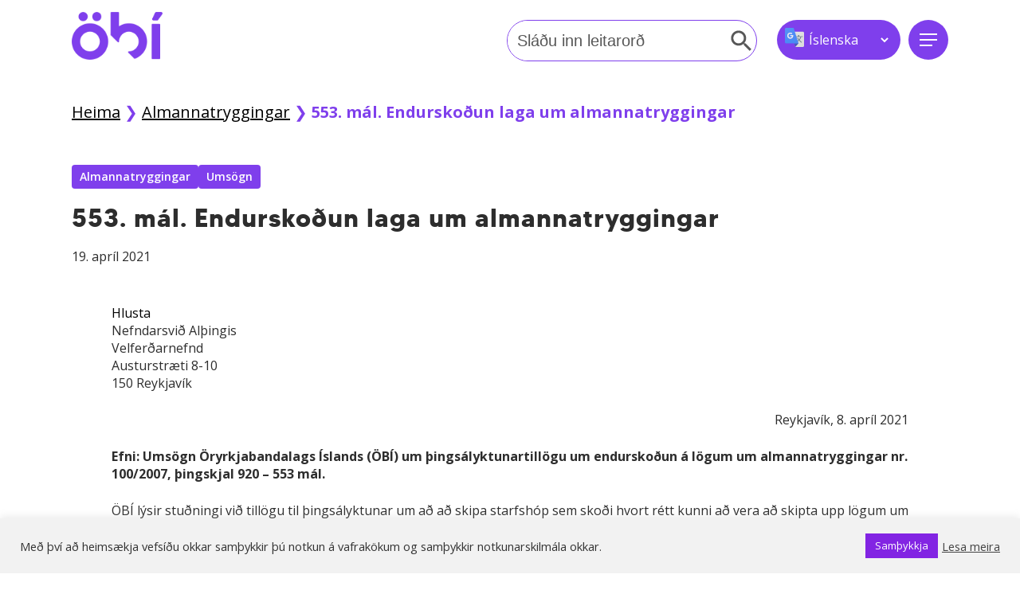

--- FILE ---
content_type: text/css
request_url: https://www.obi.is/wp-content/themes/salient-child/style.css?ver=1728040795
body_size: 8603
content:
/*
Theme Name: Salient Child Theme
Description: This is a custom child theme for Salient
Theme URI:   https://themeforest.net/item/salient-responsive-multipurpose-theme/4363266
Author: ThemeNectar
Author URI:  https://themeforest.net/user/themenectar
Template: salient
Version: 1.0
*/

/*! Custom Font Made Tommy */

@font-face {
  font-family: "made_tommyblack";
  src: url("made_tommy_black-webfont.woff2") format("woff2"),
    url("made_tommy_black-webfont.woff") format("woff");
  font-weight: normal;
  font-style: normal;
}

@font-face {
  font-family: "made_tommybold";
  src: url("made_tommy_bold-webfont.woff2") format("woff2"),
    url("made_tommy_bold-webfont.woff") format("woff");
  font-weight: normal;
  font-style: normal;
}
@font-face {
  font-family: "made_tommyextrabold";
  src: url("made_tommy_extrabold-webfont.woff2") format("woff2"),
    url("made_tommy_extrabold-webfont.woff") format("woff");
  font-weight: normal;
  font-style: normal;
}
@font-face {
  font-family: "made_tommymedium";
  src: url("made_tommy_medium-webfont.woff2") format("woff2"),
    url("made_tommy_medium-webfont.woff") format("woff");
  font-weight: normal;
  font-style: normal;
}
@font-face {
  font-family: "made_tommyregular";
  src: url("made_tommy_regular-webfont.woff2") format("woff2"),
    url("made_tommy_regular-webfont.woff") format("woff");
  font-weight: normal;
  font-style: normal;
}

/* header */

.head-menu {
  display: flex;
  align-items: center;
  justify-content: center;
  border-radius: 10px;
  width: 40px;
  height: 40px;
  background-color: #7f3fec;
}

.mobile-icon {
  background-color: #7742e3;
}

#header-outer:not([data-format="left-header"]) #top > .container > .row nav > ul > li > form > label > input {
  height: 40px !important;
}

#header-outer:not([data-format="left-header"])
  #top
  > .container
  > .row
  nav
  > ul
  > li.astm-search-menu.is-menu.default.menu-item {
  align-items: flex-start;
  margin-top: 25px;
  margin-right: 5px;
}

body.material #header-outer:not([data-format="left-header"]) #top nav > .buttons {
  margin-left: 0;
}

body.material #header-outer:not([data-format="left-header"]) #top nav > .buttons > li {
  margin-top: 25px;
  margin-right: 5px;
  margin-left: 0;
}

.header-search.astm-search-menu.is-menu.default.menu-item.hidden {
  display: none !important;
}

.head-menu a span {
  font-family: "Poppins", sans-serif;
  font-style: normal;
  font-weight: 600;
  font-size: 20px;
  line-height: 30px;
  text-align: center;
}

.buttons.sf-menu .slide-out-widget-area-toggle {
  border-radius: 10px;
  width: auto;
  height: 40px;
  padding: 0 15px;
  background-color: #7742e3;
}

.row .col img {
  margin-bottom: 0;
}

#top ul .slide-out-widget-area-toggle a.using-label,
body[data-header-search="false"]
  #header-outer[data-has-menu="false"][data-cart="false"]
  #top
  nav
  ul
  .slide-out-widget-area-toggle
  a.using-label {
  display: flex;
  align-items: center;
  justify-content: center;
}

#top ul .slide-out-widget-area-toggle a .label {
  display: flex;
  align-items: center;
  justify-content: center;
  line-height: 30px;
  font-weight: 600;
  font-size: 20px;
  height: 47px;
  text-align: center;
}

@media only screen and (min-width: 1000px) {
  #header-outer:not([data-format="left-header"]) #top > .container > .row nav > ul > li {
    justify-content: center;
  }
}

/* translator */
.translator-container {
  display: flex;
  justify-content: center !important;
  align-items: flex-start !important;
  height: 50px !important;
  padding: 10px;
  gap: 10px;
  border-radius: 25px;
  background-color: #7f3fec;
}

.translator-container select.gt_selector {
  color: white;
  background-color: #7f3fec;
  height: 30px;
}

/* header menu button */
.head-menu > * {
  color: white !important;
}

.head-menu > *:hover {
  color: white !important;
}

.head-menu a span,
.head-menu a span:hover,
#header-outer .slide-out-widget-area-toggle a i.label,
#header-outer .slide-out-widget-area-toggle a i.label:hover,
#header-outer #top nav ul .slide-out-widget-area-toggle a:hover span,
#header-outer #top nav ul .slide-out-widget-area-toggle a:hover span:hover,
#header-outer .slide-out-widget-area-toggle a:hover i.label {
  color: white !important;
}

#header-outer #top .slide-out-widget-area-toggle a .lines::before,
#header-outer #top .slide-out-widget-area-toggle a .lines::after,
#header-outer:not(.transparent) #top nav ul .slide-out-widget-area-toggle a:hover .lines::before,
#header-outer:not(.transparent) #top nav ul .slide-out-widget-area-toggle a:hover .lines::after,
#header-outer #top .slide-out-widget-area-toggle a .lines::after,
#header-outer #top .slide-out-widget-area-toggle a .lines::before,
#header-outer #top .slide-out-widget-area-toggle a .lines-button::after,
body.material.mobile
  #header-outer.transparent:not([data-permanent-transparent="1"])
  header
  .slide-out-widget-area-toggle
  a
  .close-line,
body.material.mobile
  #header-outer:not([data-permanent-transparent="1"])
  header
  .slide-out-widget-area-toggle
  a
  .close-line,
#search-outer .close-wrap .close-line,
#header-outer:not(.transparent) #top .slide-out-widget-area-toggle .close-line,
.nectar-slide-in-cart.style_slide_in_click .close-cart .close-line,
.nectar-ajax-search-results h4 a::before,
#top nav ul .slide-out-widget-area-toggle a:hover .lines,
#header-outer:not(.transparent) #top nav ul .slide-out-widget-area-toggle a:hover .lines::after,
#header-outer:not(.transparent) #top nav ul .slide-out-widget-area-toggle a:hover .lines::before,
#header-outer:not(.transparent) #top nav ul .slide-out-widget-area-toggle a:hover .lines-button::after,
body[data-header-format="left-header"]
  #header-outer[data-lhe="animated_underline"]
  #top
  nav
  > ul
  > li:not([class*="button_"])
  > a
  > span::after,
#header-outer[data-lhe="animated_underline"] .nectar-header-text-content a::after {
  background-color: white !important;
}

#header-outer.transparent #top nav > ul > li > a,
#header-outer.transparent #top nav > .sf-menu > li > a {
  opacity: 1;
}

#header-outer.transparent #top nav ul .slide-out-widget-area-toggle a .lines,
body.material:not(.mobile) #header-outer.transparent .slide-out-widget-area-toggle a .close-line,
#header-outer.transparent:not(.side-widget-open)
  #top
  nav
  ul
  .slide-out-widget-area-toggle
  a
  .lines-button::after {
  opacity: 1;
}

#header-outer.transparent[data-permanent-transparent="false"]
  #top
  .slide-out-widget-area-toggle.mobile-icon
  i::before,
#header-outer.transparent[data-permanent-transparent="false"].dark-slide
  #top
  .slide-out-widget-area-toggle.mobile-icon
  i::before,
#header-outer.transparent[data-permanent-transparent="false"].dark-slide
  #top
  .slide-out-widget-area-toggle.mobile-icon
  i::after {
  background-color: white !important;
}

/* header menu desktop */
@media only screen and (min-width: 1000px) {
  #header-outer #mobile-menu::before {
    box-shadow: 9px 11px 16px 7px rgba(0, 0, 0, 0.27) !important;
  }

  #header-outer #mobile-menu ul li ul {
    display: block !important;
    padding: 5px;
  }

  #header-outer #mobile-menu a > .sf-sub-indicator {
    display: none;
  }

  #header-outer #mobile-menu ul {
    display: flex;
    justify-content: flex-start;
    align-items: flex-start;
    flex-flow: wrap;
    gap: 15px;
  }

  #header-outer #mobile-menu {
    top: 80%;
  }

  #header-outer #mobile-menu ul li {
    width: 230px;
  }

  #header-outer #mobile-menu ul li ul li {
    margin: 0 !important;
  }

  #mobile-menu .menu-items-wrap ul:not(.nectar_widget) > li::before {
    display: none !important;
  }

  #header-outer #mobile-menu ul li a {
    font-size: 25px !important;
    line-height: 30px !important;
    padding: 5px 0 !important;
    text-decoration: underline;
  }

  #header-outer #mobile-menu ul li ul li a {
    font-size: 18px !important;
    line-height: 20px !important;
    text-decoration: none;
  }

  #header-outer #mobile-menu ul ul > li > a,
  #header-outer #mobile-menu ul ul > li {
    margin-left: 0px !important;
  }

  .mobile-translation {
    display: none;
  }
}

/* header menu mobile */

@media only screen and (max-width: 999px) {
  #top .container {
    max-width: 100%;
    margin: 0 2%;
  }

  #header-outer .row .col.span_9 {
    display: flex;
    justify-content: space-between;
    align-items: center;
    gap: 5px;
    flex-direction: row;
  }

  #header-outer #mobile-menu ul li {
    margin-left: 0 !important;
  }

  #header-outer.side-widget-closed .nectar-mobile-only.mobile-header,
  #header-outer .nectar-mobile-only.mobile-header {
    display: none;
  }

  #header-outer.side-widget-open .nectar-mobile-only.mobile-header {
    display: flex;
    flex-direction: row;
  }

  .nectar-mobile-only.mobile-header li {
    margin: 0;
  }

  #mobile-menu .menu-items-wrap ul:not(.nectar_widget) > li::before,
  #mobile-menu .menu-items-wrap > ul:last-child > li:last-child::after {
    display: none !important;
  }

  #header-outer #mobile-menu {
    box-shadow: rgba(0, 0, 0, 0.45) 0px 18px 20px -1px;
    padding-top: 20px;
  }

  .mobile-translation {
    z-index: 1001;
    position: relative;
    display: flex;
    justify-content: center;
    align-items: center;
    flex-direction: row;
    background-color: #7f3fec;
    border-radius: 25px;
    padding: 5px 10px;
  }

  .mobile-translation .gt_selector.notranslate {
    padding: 5px;
    background-color: transparent;
    color: white;
  }

  #header-outer #mobile-menu ul li:last-child {
    margin: 15px 0;
  }
}

@media only screen and (min-width: 1000px) and (max-width: 1299px) {
  #top .container,
  #header-outer:not([data-format="left-header"]) #top > .container > .row {
    height: 90px;
  }

  #header-outer #logo img {
    height: 60px;
  }
}

.head-menu.mobile-menu {
  margin-right: 5px;
}

@media only screen and (min-width: 1000px) {
  .head-menu.mobile-menu {
    display: none;
  }
}

/* .nectar-mobile-only.mobile-header
  li.header-search.astm-search-menu.is-menu.default.menu-item {
  display: none;
} */

/* #top .span_9 > .slide-out-widget-area-toggle {
  width: 50px;
} */

#top .span_9 > .slide-out-widget-area-toggle {
  padding-left: 0px;
  background-color: #7f3fec;
  border-radius: 10px;
  display: flex;
  justify-content: center;
  align-items: flex-start;
  height: 40px;
  width: 40px;
}

body.material #header-outer:not([data-format="left-header"]) #top nav > .buttons > li.head-menu a {
  margin-left: 0;
}

@media only screen and (min-width: 1000px) {
  #top .span_9 > .slide-out-widget-area-toggle {
    margin-top: 25px;
    display: flex;
    justify-content: center;
    align-items: center;
    margin-left: 10px;
  }

  .header-search.astm-search-menu.is-menu.default.menu-item {
    display: none;
  }
}

/* searchbar */

#header-outer:not([data-format="left-header"]) #top > .container > .row nav > ul.sf-arrows {
  display: none;
}

#search-header {
  margin-top: 25px;
  padding-right: 10px;
  /* display: block !important; */
}

.is-search-icon {
  color: transparent;
  background: transparent;
  border: none;
}

.is-search-icon:hover {
  background: transparent;
}

.is-form-style.is-form-style-3 input.is-search-input {
  border: none !important;
  border-radius: 40px;
}

.front-search .is-form-style {
  border: none !important;
}

.is-form-style input.is-search-input {
  height: 60px;
  font-size: 20px !important;
  color: #575757;
}

#search-header .is-form-style input.is-search-input {
  height: 50px;
}

input[type="search"]:focus {
  box-shadow: none;
}

/* Search button */

.container-wrap button[type="submit"] {
  padding: 0 !important;
}

body[data-form-submit="regular"] button[type="submit"] {
  background-color: transparent;
}

body[data-form-submit="regular"] .container-wrap button[type="submit"] {
  padding: 0 !important;
}

.is-form-style button.is-search-submit {
  height: 35px;
  width: 35px;
}

.is-search-icon {
  padding-top: 0 !important;
  width: 35px !important;
  height: 35px !important;
}

.is-search-icon svg {
  width: 35px;
}

#search-header .is-search-icon svg {
  margin-left: 0;
}

body[data-form-submit="see-through"] .container-wrap button[type="submit"]:not(.search-widget-btn) {
  padding: 0 !important;
}

body[data-button-style="slightly_rounded_shadow"] .container-wrap button[type="submit"]:hover {
  box-shadow: none !important;
  -ms-transform: none !important;
  transform: none !important;
  -webkit-transform: none !important;
}

body[data-form-submit="regular"] button[type="submit"]:hover {
  opacity: 1 !important;
}

button[type="submit"]:hover {
  background-color: transparent !important;
}

body[data-form-submit="see-through"] button[type="submit"],
body[data-form-submit="see-through"] button[type="submit"]:not(.search-widget-btn) {
  border-color: transparent !important;
}

body[data-form-submit="see-through"] button[type="submit"]:hover,
body[data-form-submit="see-through"] button[type="submit"]:not(.search-widget-btn):hover {
  background-color: transparent !important;
}

/* Dropdown menu */
@media only screen and (min-width: 1000px) {
  #header-outer #mobile-menu::before {
    margin-left: 0 !important;
    left: 90px !important;
    width: calc(100% - 120px) !important;
  }

  #header-outer #mobile-menu {
    padding-left: 90px;
  }
}

/* front page hero section responsiveness */
@media only screen and (min-width: 1000px) and (max-width: 1299px) {
  h1.vc_custom_heading {
    font-size: 50px !important;
    line-height: 58px !important;
  }

  h3.vc_custom_heading {
    font-size: 16px;
    font-weight: 400;
  }

  /* .vc_row.top-level.full-width-section:not(.full-width-ns) > .span_12 {
  } */
}

/* Tag cloud */
.st-tag-cloud {
  text-align: left !important;
  padding-left: 0 !important;
  margin-left: -10px !important;
  display: flex !important;
  flex-wrap: wrap !important;
  align-items: center !important;
  justify-content: flex-start !important;
}

.st-tag-cloud li {
  list-style: none !important;
  line-height: 10px;
  padding: 10px 10px;
  margin: 5px 10px 5px 0;
  background-color: white;
  border-radius: 10px;
}

ul.st-tag-cloud {
  margin-left: 0;
}

.st-tags.t0,
.t10,
.t5 {
  width: fit-content;
  font-weight: 700;
  font-size: px !important;
}

.st-tag-cloud li:hover {
  background-color: rgb(242, 236, 253);
}

/* front page underline animation */
@media only screen and (max-width: 690px) {
  body.using-mobile-browser .divider-small-border[data-animate="yes"] {
    width: 150px !important;
  }
}

@media only screen and (min-width: 691px) and (max-width: 1000px) {
  body.using-mobile-browser .divider-small-border[data-animate="yes"] {
    width: 200px !important;
  }
}

/* front page top slider shape */
.front-info-shape {
  clip-path: polygon(20% 0%, 100% 0, 100% 20%, 100% 100%, 80% 100%, 30% 100%, 0 60%, 0 0);
}

.wpb_gallery_slides ul.flex-direction-nav {
  display: none;
}

.flex-gallery .slides img {
  width: calc(100% - 10px) !important;
  height: 100% !important;
  object-fit: cover !important;
  overflow: hidden !important;
}

/* news front page */
.wpb_row.vc_row-fluid.vc_row.inner_row.vc_row-o-equal-height.vc_row-flex.vc_row-o-content-middle {
  margin-bottom: 0 !important;
  padding-bottom: 0 !important;
}

.divider-small-border {
  margin-top: 0 !important;
  margin-bottom: 0 !important;
}

.divider-border {
  margin-top: 0px !important;
}

recent[data-style="list_featured_first_row"] .col:hover a > img,
.blog-recent[data-style="list_featured_first_row"] .featured:hover > img,
.blog-recent[data-style="list_featured_first_row"] .featured > img {
  -webkit-transform: none;
  transform: none !important;
  box-shadow: none !important;
}

.full-width-section .blog-recent[data-style="list_featured_first_row"] .featured > img {
  margin-bottom: 10px !important;
}

.home .blog-recent .col .post-header h3 {
  margin-top: 10px;
}

.blog-recent[data-style="list_featured_first_row"] .featured > img {
  border-radius: 0;
}

.off-canvas-menu-container.mobile-only form.is-search-form.is-form-style.is-form-style-3.is-form-id-18 {
  display: flex;
  justify-content: space-evenly;
  align-items: center;
}

.off-canvas-menu-container.mobile-only
  form.is-search-form.is-form-style.is-form-style-3.is-form-id-18
  #is-search-input-18.is-search-input {
  height: 50px !important;
}

@media only screen and (max-width: 999px) {
  body #frontpage-news.vc_row.vc_row-flex.vc_row-o-equal-height > .span_12 {
    -webkit-flex-wrap: nowrap !important;
    -ms-flex-wrap: nowrap !important;
    flex-wrap: nowrap !important;
  }
}

@media only screen and (max-width: 690px) {
  .news-slider-heading .wpb_wrapper h2,
  .news-slider-heading h4 {
    font-size: 25px !important;
    line-height: 30px !important;
    margin-bottom: 0 !important;
  }

  #frontpage-news .wpb_column:not([class*="vc_col-xs"]) {
    margin-bottom: 0 !important;
  }

  .event-heading {
    margin-bottom: 0 !important;
  }
}

/* news front page slider */
.wppsac-post-carousel .slick-arrow {
  background-color: rgba(127, 63, 236, 0.5) !important ;
  border-radius: 5px !important;
}

.wppsac-post-carousel .slick-arrow:hover,
.wppsac-post-carousel .slick-arrow:focus {
  background-color: rgba(127, 63, 236, 0.8) !important ;
}

.wppsac-post-carousel.design-1 div.wppsac-post-image-bg {
  position: relative !important;
  padding-bottom: 56.2% !important;
}

.wppsac-post-carousel.design-1 img.wppsac-post-image {
  position: absolute !important;
  object-fit: cover !important;
  width: 100% !important;
  height: 100% !important;
}

.wppsac-post-carousel .wppsac-post-categories ul.wppsac-post-categories-list li a {
  background-color: #7f3fec !important;
}

.wppsac-post-carousel.design-1 .slick-prev {
  left: -75px !important;
}

.wppsac-post-carousel.design-1 .slick-next {
  right: -75px !important;
}

@media only screen and (max-width: 690px) {
  .wppsac-post-carousel.design-1 .slick-prev {
    left: -30px !important;
  }

  .wppsac-post-carousel.design-1 .slick-next {
    right: -30px !important;
  }
}

h2.wppsac-post-title {
  line-height: 30px !important;
}

@media only screen and (min-width: 1000px) {
  .nectar-video-box {
    width: 50%;
    margin: 0 25%;
  }
}

/* more news cta */
.nectar-cta[data-style="arrow-animation"] .link_wrap .link_text > .text {
  line-height: 40px !important;
}

.nectar-cta[data-style="arrow-animation"] h3 {
  margin-bottom: 0px;
}

/* news categories */
.blog-recent .col .post-header .meta-category a.husnaedismal {
  color: #ea416a !important;
}

.blog-recent .col .post-header {
  font-family: Poppins;
  font-size: 14px !important;
  line-height: 21px !important;
}

.post .post-header a:hover {
  color: #ea416a !important;
}

.auto_meta_overlaid_spaced .masonry-blog-item .meta-category a:focus::before,
.auto_meta_overlaid_spaced .masonry-blog-item .meta-category a:hover::before,
.masonry.material .masonry-blog-item .meta-category a:focus::before,
.masonry.material .masonry-blog-item .meta-category a:hover::before,
.nectar-recent-posts-single_featured .grav-wrap .text a:focus::before,
.nectar-recent-posts-single_featured .grav-wrap .text a:hover::before,
.related-posts[data-style="material"] .meta-category a:focus::before,
.related-posts[data-style="material"] .meta-category a:hover::before,
[data-style="list_featured_first_row"] .meta-category a:focus::before,
[data-style="list_featured_first_row"] .meta-category a:hover::before {
  transform: none;
}

/* your rights section */
.nectar-flickity.nectar-carousel.nectar-carousel:not(.masonry) .flickity-viewport {
  margin: 5% 0;
}

.nectar-fancy-box:hover {
  cursor: pointer;
}

.nectar-fancy-box[data-style="color_box_hover"]:hover .inner-wrap .fancy-box-custom-icon {
  filter: invert(100%) sepia(0%) saturate(0%) hue-rotate(241deg) brightness(107%) contrast(100%);
}

/* footer */
.footer-img img {
  width: auto !important;
  height: 100px !important;
}

.footer-img {
  margin: 0 2%;
}

#block-7 {
  display: flex;
  justify-content: center;
  align-items: center;
}

.footer-contact {
  display: flex;
  justify-content: center;
  align-items: flex-start;
  flex-direction: column;
  margin: 0 2%;
}

.footer-contact div {
  padding: 5% 0;
}

body #footer-outer[data-cols="1"][data-disable-copyright="false"] .row {
  padding-top: 30px;
  padding-bottom: 30px;
}

#footer-outer[data-cols="1"][data-disable-copyright="false"] #copyright {
  padding-bottom: 30px;
}

.textwidget.custom-html-widget p a {
  text-decoration: none !important;
}

/* events page */
.tribe-events
  .tribe-events-c-subscribe-dropdown
  .tribe-events-c-subscribe-dropdown__button.tribe-events-c-subscribe-dropdown__button--active,
.tribe-events .tribe-events-c-subscribe-dropdown .tribe-events-c-subscribe-dropdown__button:hover,
.tribe-events .tribe-events-c-subscribe-dropdown .tribe-events-c-subscribe-dropdown__button:focus {
  background-color: #7f3fec;
}

.single-tribe_events .tribe-events-c-subscribe-dropdown .tribe-events-c-subscribe-dropdown__export-icon,
.tribe-events .tribe-events-c-subscribe-dropdown .tribe-events-c-subscribe-dropdown__export-icon {
  filter: invert(100%) sepia(91%) saturate(38%) hue-rotate(254deg) brightness(110%) contrast(110%);
}

.tribe-common .tribe-common-c-btn-border:active {
  opacity: 1;
}

.tribe-events .tribe-events-c-subscribe-dropdown .tribe-events-c-subscribe-dropdown__list-item:hover {
  opacity: 0.7;
  background-color: #7f3fec;
  color: white !important;
}

.tribe-events .tribe-events-c-subscribe-dropdown .tribe-events-c-subscribe-dropdown__list-item {
  list-style-type: none;
}

.tribe-common .tribe-common-c-btn-border {
  border: none;
}

.tribe-events .tribe-events-c-subscribe-dropdown .tribe-events-c-subscribe-dropdown__button {
  border-radius: 4px;
  background-color: #7f3fec;
  color: white;
  cursor: pointer;
}

.tribe-events .tribe-events-c-subscribe-dropdown .tribe-events-c-subscribe-dropdown__button-icon {
  display: none;
}

@media only screen and (min-width: 690px) and (max-width: 999px) {
  #tribe-events-pg-template,
  .tribe-common-l-container.tribe-events-l-container {
    max-width: 600px !important;
    padding: 0 !important;
    margin: 0 auto !important;
  }
}

@media only screen and (min-width: 480px) and (max-width: 690px) {
  #tribe-events-pg-template,
  .tribe-common-l-container.tribe-events-l-container {
    max-width: 420px !important;
    padding: 0 !important;
    margin: 0 auto !important;
  }
}

@media only screen and (min-width: 1000px) {
  #tribe-events-pg-template,
  .tribe-common-l-container.tribe-events-l-container {
    max-width: 1425px !important;
    padding: 0 90px !important;
    margin: 0 auto !important;
  }
}

#tribe-events-footer,
.tribe-events-back,
.tribe-events-calendar-list-nav.tribe-events-c-nav {
  display: none;
}

.tribe-events-header__events-bar.tribe-events-c-events-bar.tribe-events-c-events-bar--border {
  display: none;
}

.tribe-events-widget .tribe-events-widget-events-list__view-more-link {
  text-transform: none !important;
}

/* events page setup */
.tribe-events-calendar-list .event-wrapper {
  display: flex;
  flex-direction: row;
  flex-wrap: wrap;
  justify-content: center;
  align-items: center;
  gap: 35px;
}
.tribe-event-card {
  width: 350px;
  height: 535px;
  box-shadow: 0 30px 90px rgba(0, 0, 0, 0.14);
  border-radius: 5px;
}

.tribe-event-card .tribe-events-calendar-list__event-featured-image-wrapper,
.tribe-event-card
  .tribe-events-calendar-list__event-featured-image-wrapper
  .tribe-events-calendar-list__event-featured-image-link {
  width: 100% !important;
  height: 200px;
  overflow: hidden;
  display: flex;
  justify-content: center;
}

.tribe-event-card .tribe-events-calendar-list__event-featured-image {
  width: 100%;
  height: auto !important;
  object-fit: cover !important;
  border-top-left-radius: 5px !important;
  border-top-right-radius: 5px !important;
}

.event-info {
  display: flex;
  flex-direction: column;
  gap: 15px;
  justify-content: center;
  align-items: flex-start;
  padding: 20px !important;
}

.tribe-common--breakpoint-medium.tribe-common .tribe-common-b2 {
  margin: 0 !important;
}

h3.tribe-events-calendar-list__event-title {
  font-size: 18px !important;
  font-family: "Open Sans", Helvetica, sans-serif !important;
  line-height: 24px !important;
}

.tribe-events .tribe-events-calendar-list__event-datetime-wrapper,
.tribe-events .tribe-events-calendar-list__event-title,
.tribe-common--breakpoint-medium.tribe-events .tribe-events-calendar-list__event-venue,
.tribe-common--breakpoint-medium.tribe-events .tribe-events-calendar-list__event-description {
  display: flex !important;
  justify-content: flex-start;
  align-items: center;
  flex-wrap: wrap;
  gap: 5px;
  font-family: "Open Sans", Helvetica, sans-serif !important;
}

/* sub organisations */
.nectar-fancy-box[data-style="image_above_text_underline"].content-color-7742e3 * {
  color: black;
}

.nectar-fancy-box[data-style="image_above_text_underline"] .text {
  padding: 30px 0;
}

.nectar-fancy-box[data-style="image_above_text_underline"] .image-wrap {
  padding: 15%;
}

.vc_custom_heading.members a:hover {
  opacity: 1;
  text-decoration: underline solid 2px #7742e3;
}

/* blog heading */
.wpb_wrapper.heading-blog {
  padding-bottom: 2%;
}

/* blog front site */
.post-area.featured_img_left .article-content-wrap .post-featured-img-wrap::before {
  transform: none;
  box-shadow: none;
  transition: none;
  -webkit-transition: none;
}

.post-area.featured_img_left article .article-content-wrap .post-featured-img-wrap {
  transition: none;
  -webkit-transition: none;
}

.post-area.featured_img_left article:hover .article-content-wrap .post-featured-img-wrap {
  -webkit-transform: none;
  transform: none;
}

.blog-recent[data-style*="classic_enhanced"] .inner-wrap,
.masonry.classic_enhanced .masonry-blog-item .inner-wrap {
  box-shadow: none;
}

.blog-recent[data-style*="classic_enhanced"] .article-content-wrap,
.masonry.classic_enhanced .masonry-blog-item .article-content-wrap {
  padding: 2% 0;
}

.blog-recent[data-style*="classic_enhanced"] .inner-wrap:hover .post-featured-img img {
  transform: none;
  -webkit-transform: none;
}

.blog-recent[data-style*="classic_enhanced"] .post-featured-img img {
  border-radius: 10px;
}

.blog-recent[data-style*="classic_enhanced"] .meta-category a {
  background-color: #7742e3 !important;
}

.blog-recent[data-style*="classic_enhanced"] .inner-wrap {
  width: 90%;
}

@media screen and (min-width: 690px) {
  .span_12 {
    width: 50%;
  }

  .post-area.col.span_12.col_last,
  .col.span_12.section-title.blog-title {
    width: 100%;
  }
}

body[data-button-style*="slightly_rounded"] .blog-recent[data-style*="classic_enhanced"] .meta-category a {
  border: none;
  font-family: "Open Sans";
}

.blog-recent[data-style*="classic_enhanced"] .excerpt {
  font-family: "Open Sans";
  font-size: 18px;
  line-height: 21px;
}

.post-header .meta {
  font-family: "Open Sans";
  font-size: 15px;
  line-height: 18px;
  color: black;
}

/* remove nectar social buttons */
.nectar-social-inner {
  display: none;
}

/* blog single post style */
.row .col.section-title.blog-title {
  display: flex !important;
  justify-content: center !important;
  align-items: flex-start !important;
  flex-direction: column !important;
}

body[data-ext-responsive="true"].single-post
  .heading-title[data-header-style="default_minimal"]
  .entry-title {
  margin: 0 !important;
  text-align: start;
}

.row .col.section-title span.meta-category {
  display: flex;
  justify-content: center;
  align-items: center;
  flex-direction: row;
  gap: 15px;
  padding-left: 0 !important;
}

@media only screen and (max-width: 690px) {
  #ajax-content-wrap
    .row.heading-title[data-header-style="default_minimal"]
    .col.section-title
    span.meta-category {
    display: flex;
    gap: 10px;
  }
}

.row .col.section-title span.meta-category a {
  margin: 0 !important;
}

.post-featured-img {
  display: flex;
  align-items: flex-start;
  justify-content: center;
  flex-direction: column;
  gap: 10px;
  margin-bottom: 50px;
}

.single-post .post-content > .post-featured-img > img {
  margin-bottom: 0 !important;
}

.post-featured-img .featured-image-caption {
  font-size: 16px;
  text-align: end;
  width: 100%;
}

.post .content-inner {
  padding-bottom: 0;
}

.cta-underline-animation .text {
  text-decoration: underline 2px transparent;
  transition: text-decoration-color 1500ms;
}

.cta-underline-animation .text:hover {
  text-decoration-color: #7f3fec;
}

body[data-button-style*="slightly_rounded"].single
  .heading-title[data-header-style="default_minimal"]
  .meta-category
  a:hover {
  transform: translateY(0px) !important;
}

.single .heading-title[data-header-style="default_minimal"] .meta-category a {
  color: white;
  background-color: #7f3fec;
  border-color: transparent !important;
}

.single .heading-title[data-header-style="default_minimal"] {
  display: flex;
  justify-content: center;
  align-items: center;
  margin-bottom: 0;
}

.post-featured-img {
  display: flex;
  align-items: center;
  justify-content: center;
}

/* breadcrumb */
.breadcrumb_last {
  color: #7f3fec;
  font-size: 20px;
}

#breadcrumbs span a {
  color: black;
  font-size: 20px;
}

#breadcrumbs span {
  color: #7f3fec;
  font-size: 20px;
}

#breadcrumbs {
  font-family: "Open Sans";
}

/* FAQ icelandic */
.page-submenu ul {
  padding: 0 90px;
  max-width: 1425px;
  margin: 0 auto;
}

/* search results */
#search-results[data-layout="masonry-no-sidebar"] .result {
  width: 50% !important;
}

#search-results .is-search-icon svg {
  margin-left: 0;
}

body.material #search-results .result .inner-wrap h2 span {
  color: black;
}

#search-results .result h2 {
  font-size: 30px;
}

@media only screen and (max-width: 999px) {
  #search-results[data-layout="masonry-no-sidebar"] .result {
    width: 100% !important;
  }
}

/* media page */
.nectar-fancy-box[data-style="color_box_hover"] .inner-wrap * {
  color: black;
}

/* about english */
@media only screen and (max-width: 999px) {
  /* .vc_row.vc_row-flex > .span_12 {
    -webkit-flex-wrap: nowrap;
    -ms-flex-wrap: nowrap;
    flex-wrap: nowrap;
  } */

  .nectar-fancy-ul ul li {
    font-size: 20px;
    margin: 3% 0;
  }
}

.nectar-fancy-ul ul li {
  font-size: 20px;
  margin: 1% 0;
}

/*  sidebar */
.info-sidebar #sidebar {
  padding: 0 5% !important;
  border: 1px solid #dfdfdf;
}

.info-sidebar #sidebar #block-8 {
  margin-bottom: 20px !important;
}

.info-sidebar #sidebar #block-12,
.info-sidebar #sidebar #block-12 h4,
.info-sidebar #sidebar #block-11,
.info-sidebar #sidebar #block-3,
.info-sidebar #sidebar .wp-block-latest-posts__list.wp-block-latest-posts {
  margin-bottom: 0px !important;
  margin-top: 0px !important;
}

.info-sidebar #sidebar #block-11 ul li {
  font-size: 14px;
}

.info-sidebar #sidebar #block-12 h4,
.info-sidebar #sidebar #block-3 h4 {
  opacity: 1;
  font-size: 16px;
  margin-bottom: 0;
}

/* .info-sidebar #sidebar #block-3 h4::before {
  content: '? ';
  color: purple;
  display: inline-block;
  padding-right: 5px;
} */

.info-sidebar #sidebar #block-4,
.info-sidebar #sidebar .tribe-events-widget-events-list__view-more {
  display: none;
}

.info-sidebar #sidebar .tribe-common .tribe-common-g-row {
  display: flex;
  flex-wrap: wrap;
  align-items: flex-start;
  justify-content: center;
  flex-direction: column;
}

#sidebar .tribe-events-widget .tribe-events-widget-events-list__event-date-tag-datetime {
  text-align: left !important;
}

.info-sidebar #sidebar span.tribe-events-widget-events-list__event-date-tag-month,
.info-sidebar
  #sidebar
  span.tribe-events-widget-events-list__event-date-tag-daynum.tribe-common-h2.tribe-common-h4--min-medium {
  font-size: 14px;
  margin-right: 2px;
  color: black !important;
}

.info-sidebar #sidebar h3.tribe-events-widget-events-list__event-title.tribe-common-h7 {
  line-height: 15px !important;
}

.tribe-common a,
.tribe-common a:visited {
  font-size: 14px !important;
  font-weight: 400 !important;
  line-height: 15px !important;
  font-family: "Open Sans", sans-serif !important;
}

.tribe-events-widget .tribe-events-widget-events-list__event-row {
  margin-bottom: 5px !important;
}

.info-sidebar #sidebar .tribe-events-widget .tribe-events-widget-events-list__event-date-tag-datetime {
  flex-direction: row;
}

.info-sidebar #sidebar .tribe-events-widget-events-list__event-datetime {
  display: flex;
  flex-direction: row;
}

.info-sidebar #sidebar .tribe-events-widget-events-list__events {
  margin-left: 15px;
}

#sidebar div ul li {
  padding: 0;
  list-style-type: disc;
}

.tribe-events-widget a.tribe-events-widget-events-list__view-more-link.tribe-common-anchor-thin,
.tribe-events-widget a.tribe-events-widget-events-list__view-more-link.tribe-common-anchor-thin:hover {
  color: #000000;
  text-decoration-color: #000000;
}

.info-sidebar #sidebar #block-12 {
  padding-top: 10px;
}

.info-sidebar #sidebar #block-11 {
  padding-bottom: 10px;
}

.frontpage-event #sidebar #block-12,
.frontpage-event #sidebar #block-11,
.frontpage-event #sidebar #block-3 h4 {
  display: none;
}

#toc_container {
  display: none;
}

/* list stlye */
ul li,
ol li {
  list-style-position: outside !important;
  margin-left: 15px !important;
}

ul.buttons.sf-menu li.head-menu {
  margin-left: 0 !important;
}

/* sub menu boxes */
.nectar-fancy-box[data-style="color_box_hover"] .inner {
  align-items: flex-start;
}

.nectar-fancy-box[data-style="color_box_hover"] .box-inner-wrap {
  padding: 5%;
}

/* Starfsfolk */
.row .col img.starfsfolk {
  max-width: 100%;
  height: 315px;
  object-fit: cover;
  object-position: top;
}

/* Focus for keyboard navigation */
/* :focus {
  border: 1px solid black;
} */

/*  changed ReadSpeaker z-Index since it conflicts with Salient markup */
.rs_skip.rsbtn.rs_preserve.mega_toggle.toolsopen {
  z-index: 102020 !important;
}

ul.rsbtn_toollist li {
  margin-left: 0 !important;
}

#readspeaker_button1 {
  display: none;
}

/* Tags */
.st-post-tags {
  margin-top: 70px;
}

.st-post-tags a {
  background-color: rgb(119, 66, 227);
  padding: 10px;
  color: white;
  border-radius: 10px;
}

/* Social sharing */
.heateor_sss_sharing_container.heateor_sss_horizontal_sharing {
  margin-top: 70px;
}

.is-form-style {
  border: 1px solid #7f3fec !important;
  border-radius: 40px;
}

.front-search .wpb_wrapper {
  background-color: white;
  border-radius: 40px;
}
.head-menu a span {
  font-family: "Open Sans";
  font-weight: 900;
  text-transform: lowercase;
}
#top .span_9 > .slide-out-widget-area-toggle {
  border-radius: 50%;
  width: 50px !important;
  height: 50px !important;
}
.head-menu {
  width: 50px !important;
  height: 50px !important;
  border-radius: 50%;
}
#header-outer.transparent #mobile-menu .menu-items-wrap[data-has-secondary-text="false"] > ul:first-child {
  padding-top: 40px;
  /* content: "|"; */
  padding: 40px 20px 40px 20px;
}
.result .title a {
  color: #000000 !important;
}

/* form */
.with_frm_style input[type="text"] {
  height: 32px;
  height: 50px;
  line-height: 1.3;
  font-family: "made_tommybold";
  font-size: 18px;
}
.nectar-scrolling-tabs .scrolling-tab-nav a {
  font-family: "made_tommymedium";
}
.frm_style_formidable-style.with_frm_style .form-field input:not([type="file"]):focus {
  font-family: "made_tommybold";
  font-size: 18px;
}
.with_frm_style input[type="number"] {
  height: 32px;
  height: 50px;
  line-height: 1.3;
}
#header-outer #mobile-menu ul li[class*="current"] > a {
  color: #7f3fec !important;
  font-family: "made_tommybold";
  /* text-decoration: underline; */
}

.wppsac-post-slider .wppsac-post-categories ul.wppsac-post-categories-list li a,
.wppsac-post-carousel .wppsac-post-categories ul.wppsac-post-categories-list li a {
  text-transform: none !important;
  font-size: 11px;
  font-weight: 500;
  border-radius: 10px;
}

.st-tags {
  color: rgb(127 63 236) !important;
  width: fit-content;
  font-weight: 700;
  font-size: 12px !important;
}
.st-tag-cloud {
  width: 100%;
}
.st-tag-cloud li {
  margin: 4px -2px 4px 10px !important;
  /* color: white; */
  background-color: #ffffff;
  /* margin-left: 14px !important; */
}

body .team-member[data-style="bio_fullscreen"] .team-meta p {
  line-height: 14px;
  font-size: 14px;
  font-weight: 600;
  font-family: "Open Sans";
  text-transform: uppercase;
  padding-top: 4px;
  padding-bottom: 4px;
  padding-left: 4px;
  background-color: #ffbe2e;
  color: black;
}

.team-member[data-style="meta_overlaid"] .team-member-overlay,
.team-member[data-style="bio_fullscreen"] .team-member-overlay {
  background-color: #000000;
}
.team-member[data-style="bio_fullscreen"] .team-meta .arrow-line {
  display: none;
}
.team-member[data-style="bio_fullscreen"] .team-meta .arrow-end {
  display: none;
}
.team-member[data-style="bio_fullscreen"] .team-member-overlay {
  background: linear-gradient(0deg, rgba(0, 0, 0, 1) 0%, rgba(0, 0, 0, 1) 0%, #7f3fec 100%) !important;
}

#footer-outer #footer-widgets .widget h4 {
  color: #ffbe2e !important;
}

#footer-outer .widget h4 {
  font-size: 22px !important;
  font-weight: 600;
  margin-bottom: 20px;
  text-decoration-line: underline;
  text-decoration-thickness: 2px !important;
}

.info-sidebar #sidebar #block-12 h4 {
  opacity: 1;
  margin-bottom: 0;
  font-family: "made_tommybold" !important;
  font-size: 18px !important;
  /* text-decoration-line: underline; */
}

.info-sidebar #sidebar #block-3 h4 {
  opacity: 1;
  margin-bottom: 0;
  font-family: "made_tommybold" !important;
  font-size: 18px !important;
  /* text-decoration-line: underline; */
}

.overview-grid-box {
  width: 295px;
  height: 345px;
}

.overview-grid-box .vc_column-inner ul {
  list-style: none;
  margin-left: 0;
}

.overview-grid-box .vc_column-inner ul li a {
  display: flex;
  flex-direction: row;
}

.overview-grid-box .vc_column-inner ul li:before {
  content: "";
  display: inline-block;
  position: relative;
  height: 2px;
  width: 10px;
  margin-right: 9px;
  background: #7f3fec;
}
.overview-grid-box .vc_column-inner ul li {
  display: flex;
  align-items: center;
  margin-bottom: 6px;
}

.overview-grid-box .vc_column-inner ul li a:after {
  content: url(/wp-content/icons/chevron-right.svg);
  display: flex;
  position: relative;
  height: 24px;
  transition: all 0.3s cubic-bezier(0.68, -0.55, 0.265, 1.1);
  /* filter: invert(30%) sepia(80%) saturate(5680%) hue-rotate(255deg) brightness(98%) contrast(88%); */
}

.frm_style_formidable-style.with_frm_style .frm_submit button {
  padding: 15px !important;
}

/* header menu */
#header-outer[data-format="default"] #social-in-menu {
  margin: 0;
}

.toc_widget_list.no_bullets,
.toc_widget_list.no_bullets li {
  background: 0 0;
  list-style: none !important;
  font-family: "Open Sans";
  font-size: 14px;
  font-weight: 600;
}

.toc_widget_list.no_bullets {
  margin-left: -15px !important;
}

.tribe-common .tribe-common-c-svgicon {
  color: #7742e3 !important;
}
.tribe-events-widget
  .tribe-events-widget-events-list__event-row--featured
  .tribe-events-widget-events-list__event-date-tag-datetime:after {
  background-color: #7742e3 !important;
}
.nectar-scrolling-tabs .scrolling-tab-nav ul {
  font-family: "Made Tommy" !important;
  font-size: 16px !important;
}
h6 {
  color: #444 !important;
}

.cool_timeline .timeline-main-title {
  display: none;
}

.main-design-6 .cool-timeline.white-timeline .timeline-post .timeline-content .story-date.clt-meta-date {
  display: none;
}
.page-submenu li a {
  opacity: 1 !important;
  font-family: "MADE TOMMY";
  font-size: 14px;
  text-transform: uppercase;
  color: #ffffff !important;
}

ol,
ul {
  margin-left: 2px;
}

/*
.wpb_text_column a:after{
    content: "";
    background: url("https://obi.wp.premis.dev/wp-content/uploads/2022/08/foreign.png") no-repeat top right;
    width: 15px;
    height: 12px;
    display: inline-flex;
    background-size: 12px 12px;
}

.wpb_text_column a, p a{
      color: #7f3fec;

    font-weight: 700;
} */

/*
@media only screen and (max-width: 1300px) and (min-width: 1000px)
.row .span_2 h3, .row .span_3 h3, .row .span_4 h3, .row .vc_col-sm-2 h3, .row .vc_col-sm-3 h3, .row .vc_col-sm-4 h3, .row .col h3, body h3, #ajax-content-wrap .nectar-inherit-h3, .nectar-category-grid[data-style="mouse_follow_image"][data-h-tag="h3"] .content {
    font-size: 20.4px;
    line-height: 22.1px;
}
body h3, .row .col h3, .toggle h3 a, .ascend #respond h3, .ascend h3#comments, .woocommerce ul.products li.product.text_on_hover h3, .masonry.classic_enhanced .masonry-blog-item h3.title, .woocommerce ul.products li.product.material h3, .woocommerce-page ul.products li.product.material h3, .portfolio-items[data-ps="8"] .col h3, .nectar-hor-list-item[data-font-family="h3"], .woocommerce ul.products li.product h2, .nectar-quick-view-box h1, .nectar-ext-menu-item .inherit-h3 .menu-title-text, #slide-out-widget-area .nectar-ext-menu-item .inherit-h3, #mobile-menu .nectar-ext-menu-item .inherit-h3, #ajax-content-wrap .nectar-inherit-h3, #header-outer .nectar-inherit-h3, [data-inherit-heading-family="h3"], .nectar-quick-view-box div.product h1.product_title.nectar-inherit-h3, .nectar-quick-view-box div.product .summary p.price.nectar-inherit-h3, body.woocommerce div.product p.price.nectar-inherit-h3 ins {
    font-family: MADE TOMMY;
    font-size: 24px;
    line-height: 26px;
    font-weight: 700;
} */
body div[data-style*="minimal"] .toggle h3 a,
body div[data-style*="minimal"] .toggle.open h3 a {
  background-color: transparent;
}
div[data-style="minimal"] .toggle h3 a {
  padding: 30px 70px 30px 0;
  transition: color 0.15s ease;
}
/*
body, .toggle h3 a, body .ui-widget, table, select, .bar_graph li span strong, #slide-out-widget-area .tagcloud a, body .container .woocommerce-message a.button, #search-results .result .title span, .woocommerce ul.products li.product h3, .woocommerce-page ul.products li.product h3, .row .col.section-title .nectar-love span, body .nectar-love span, body .nectar-social .nectar-love .nectar-love-count, body .carousel-heading h2, .sharing-default-minimal .nectar-social .social-text, body .sharing-default-minimal .nectar-love, .widget ul.nectar_widget[class*="nectar_blog_posts_"] > li .post-date, .single [data-post-hs="default_minimal"] #single-below-header span, .single .heading-title[data-header-style="default_minimal"] #single-below-header span, #header-outer .nectar-image-link-widget .image-link-content span, #slide-out-widget-area.fullscreen .nectar-image-link-widget .image-link-content span, #slide-out-widget-area.fullscreen-alt .nectar-image-link-widget .image-link-content span, .nectar-header-text-content, #slide-out-widget-area .nectar-ext-menu-item .menu-item-desc, .woocommerce-checkout-review-order-table .product-info .product-quantity, #ajax-content-wrap .nectar-shop-header-bottom .widget_layered_nav_filters ul li a, #ajax-content-wrap .nectar-sticky-tabs .wpb_tabs_nav li .menu-content > a {
    font-family: Roboto;
    font-size: 18px;
    line-height: 21px;
    font-weight: 400;
}
*/
.toggle h3 a {
  color: #000 !important;
}
.cool_timeline .timeline-main-title {
  font-family: MADE TOMMY !important;
  text-align: center;
  font-size: 22px;
  color: #000;
}

.cool-timeline.white-timeline .timeline-post .timeline-content .content-title a {
  font-family: MADE TOMMY !important;
  font-weight: 900;
  font-size: 20px;
}
body h2 {
  font-size: 34px;
  line-height: 40px !important;
}

/* change color for links */
body a {
  color: black;
}

/* Contacts accessibility */
#contacts {
  display: flex;
  justify-content: center;
  align-items: flex-start;
  flex-direction: row;
  flex-wrap: wrap;
}

.contact-card {
  margin-bottom: 30px;
  border: 1px solid #676767;
  border-radius: 5px;
}

.vc_row-fluid > .span_12 .wpb_column.contact-card {
  padding-left: 0;
  padding-right: 0;
}

.vc_column_container > .vc_column-inner.contact-inner {
  padding: 5%;
}

.divider-border {
  background-color: #2e5fa1;
}

.contact-links {
  color: rgb(103, 103, 103);
}

.contact-links:hover {
  text-decoration: underline;
}

.contact-name {
  word-wrap: break-word;
}

/* Ábending form */
#frm_field_11_container {
  display: none;
}

#abending-form {
  display: none;
}

.contact-person,
.contact-site-btn {
  border: none;
  border-radius: 5px;
  margin-top: 10px;
}

.contact-person:hover,
.contact-site-btn:hover {
  cursor: pointer;
}

.container-wrap.abending {
  padding-bottom: 0 !important;
}

.frm_style_formidable-style.with_frm_style .frm_submit button:hover {
  background: rgba(46, 95, 161, 1) !important;
  border-color: rgba(46, 95, 161, 1);
  color: rgba(255, 255, 255, 1);
  padding: 2% !important;
}

.frm_style_formidable-style.with_frm_style .frm_submit button {
  padding: 2% !important;
}

#contact-us-area {
  display: none;
}

.toggle > .toggle-title a i {
  font-size: 30px;
  top: 23px;
  left: 11px;
}

.wppsac-wrap *:focus {
  outline: 2px solid #fdb81d !important;
  outline-offset: 2px !important;
}

#header-outer #top .slide-out-widget-area-toggle > div > a:focus > span > i.lines-button > i.lines::before,
#header-outer #top .slide-out-widget-area-toggle > div > a:focus > span > i.lines-button > i.lines::after,
#header-outer.transparent[data-permanent-transparent="false"]
  #top
  .slide-out-widget-area-toggle
  > div
  > a:focus
  > span
  > i.lines-button::after,
#header-outer #top .slide-out-widget-area-toggle a:focus .lines-button::after,
body.material #header-outer.transparent .slide-out-widget-area-toggle a:focus .close-line,
#header-outer:not(.transparent) #top .slide-out-widget-area-toggle a:focus .close-line {
  background-color: #fdb81d !important;
}

.outline a:focus {
  border: 2px solid #fdb81d !important;
}

:focus-visible {
  outline: #fdb81d auto 1px;
}

@media print {
  #header-space,
  #top,
  #footer-widgets,
  #copyright .social,
  .rsbtn,
  #to-top,
  .heateor_sss_sharing_container {
    display: none;
  }
  .container.main-content > .row,
  #ajax-content-wrap > .container-wrap.no-sidebar {
    padding-bottom: 0;
  }
}

/* added up button to mobile view */
@media only screen and (min-width: 1px) and (max-width: 999px) {
  #to-top:not(.mobile-enabled),
  #to-top:not(.mobile-disabled) {
    display: block !important;
  }
}

.simple-list .fa-check-circle:before {
    content: "\f111";
    font-size: 0.5em;
}

.simple-list p {
  padding-bottom: 0;
}

.simple-list ul {
  margin-bottom: 0;
}